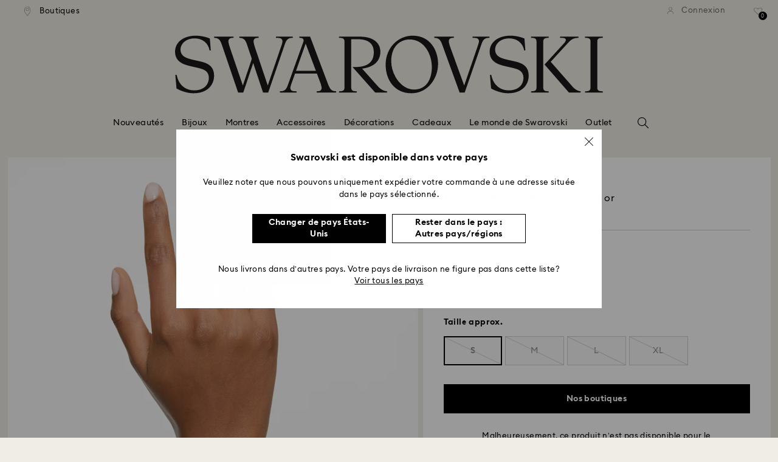

--- FILE ---
content_type: image/svg+xml
request_url: https://asset.swarovski.com/logos/youtube_default-outline.svg
body_size: -73
content:
<svg width="24" height="24" viewBox="0 0 24 24" fill="none" xmlns="http://www.w3.org/2000/svg">
<rect x="0.5" y="0.5" width="23" height="23" rx="11.5" stroke="white"/>
<path fill-rule="evenodd" clip-rule="evenodd" d="M17.3438 7.46046C17.9321 7.6193 18.3961 8.08649 18.5531 8.67982C18.8391 9.7559 18.8391 11.9999 18.8391 11.9999C18.8391 11.9999 18.8391 14.2448 18.5531 15.3201C18.3961 15.9134 17.9321 16.3806 17.3438 16.5394C16.2775 16.8275 12 16.8275 12 16.8275C12 16.8275 7.72324 16.8275 6.65619 16.5394C6.06787 16.3806 5.60391 15.9134 5.44692 15.3201C5.16092 14.244 5.16092 11.9999 5.16092 11.9999C5.16092 11.9999 5.16092 9.7559 5.44692 8.67982C5.60391 8.08649 6.06787 7.6193 6.65619 7.46046C7.72247 7.17236 12 7.17236 12 7.17236C12 7.17236 16.2775 7.17236 17.3438 7.46046ZM14.1762 12.0001L10.6013 14.0378V9.9624L14.1762 12.0001Z" fill="white"/>
</svg>


--- FILE ---
content_type: text/javascript;charset=utf-8
request_url: https://recs.algorecs.com/rrserver/p13n_generated.js?a=257364ecf2e5f8e6&ts=1769028599850&v=2.1.0.20251222&ssl=t&p=M5648929_color-green-gold-plating&pt=%7Citem_page.pdp_01%7Citem_page.pdp_02%7Citem_page.pdp_historyline&sgs=%7Coptin%3Aoptin&cts=https%3A%2F%2Fwww.swarovski.com%2Ffr-AA&chi=%7C010404&rid=AA-fr&l=1
body_size: 2786
content:
RR.data = {JSON:{"placements":[]}};  RR.secureClickURL= function(url) {   if (window.location.protocol === "https:"){     return url.replace("http:", "https:").replace("http%","https%");   } else {     return url;   }   };var rr_remote_data='eF5j4cotK8lMETA0NTHUBUKW0mQPczNLAzOLNBPdVCPLRF2TNGMLXTPjxDRdy1QzszQLS-O0ZKNUAIsYDlo';var rr_recs={placements:[{used:false,placementType:'item_page.pdp_01',html:''},{used:false,placementType:'item_page.pdp_02',html:''}]},rr_dynamic={placements:[]},rr_call_after_flush=function(){ 	function formatMoney(number, places, symbol, thousand, decimal) { 		number = number || 0; 		places = !isNaN(places = Math.abs(places)) ? places : 2; 		symbol = symbol !== undefined ? symbol : "$"; 		thousand = thousand || ","; 		decimal = decimal || "."; 		var negative = number < 0 ? "-" : "", 		i = parseInt(number = Math.abs(+number || 0).toFixed(places), 10) + "", 		j = (j = i.length) > 3 ? j % 3 : 0; 		return symbol + negative + (j ? i.substr(0, j) + thousand : "") + i.substr(j).replace(/(\d{3})(?=\d)/g, "$1" + thousand) + (places ? decimal + Math.abs(number - i).toFixed(places).slice(2) : ""); }    function formatCurrency(price) {         				var formattedPrice = ''; 				 				var currencyCode = price.replace(/[^a-zA-Z¥₩$ł₹£₺₽č]+/g, ''); 				var purePrice = price.replace(/[^0-9.,]+/, ''); 				  			 				if (/^-?(?:\d+|\d{1,3}(?:,\d{3})+)(?:(\.)\d+)?$/.test(purePrice)){ 					purePrice = purePrice.replace(',', '');                     purePrice = purePrice.replace(',', '');  				} else { 					purePrice = purePrice.replace('.', ''); 					purePrice = purePrice.replace(',', '.');  				}      switch (currencyCode) { 			case "₩":       		case "¥": 			    var formattedPrice = formatMoney(purePrice,0, currencyCode + " ", ",", "."); 			    break;               		default:       		var formattedPrice = formatMoney(purePrice,2, currencyCode + " ", ",", ".");       	}   	return formattedPrice;   }       RR.data.JSON.placements[0] = {   "layout":"Standard JSON",   "strategy_message":" Complétez le look",   "strategy_name": "AdvancedMerchandisingStrategy",   "placement_name": rr_recs.placements[0].placementType,   "placement_name_requested": "item_page.pdp_01",   "items":[] }; var url = "https://recs.algorecs.com/rrserver/click?a=257364ecf2e5f8e6&vg=769268f4-e29a-4f38-63af-9e66f893fc2e&pti=1&pa=pdp_01&hpi=10879&stn=AdvancedMerchandisingStrategy&stid=300&rti=2&sgs=optin&qsgs=34973%7C32558%7C30700%7C18140%7C17831%7C17673&mvtId=-1&mvtTs=1769028600091&uguid=769068f4-e29a-4f38-63af-9e66f893fc2e&channelId=WEB&s=&pg=3518&rid=AA-fr&amrId=64406&p=5666585&ind=0&ct=https%3A%2F%2Fwww.swarovski.com%2Ffr-AA%2Fp-5666585";   var productUrl = url.match(/ct=([^&]+)/)[1]; var slash = "%2F"; var productUrlClean = String(productUrl).replace(/%2F/gi, "/");  productUrlClean = String(productUrlClean).replace("%3A", ":");   var ct = "ct=" + productUrl; var ctURL = String(url).replace(ct,'');   var fullName = "Bracelet Idyllia, Tailles variées, Trèfle à quatre feuilles, Vert, Placage de ton or"; var decodedImage = decodeURIComponent("https://asset.swarovski.com/images/$size_360/t_swa103/b_rgb:ffffff,c_scale,dpr_auto,f_auto,w_auto/5666585/5666585.jpg");      RR.data.JSON.placements[0].items.push({ 	"id": "5666585", 	"name" : "Bracelet Idyllia, Tailles variées, Trèfle à...", 	"sale_price": "", 	"price": formatCurrency("$90,00"), 	"rating": "", 	"image_url": decodedImage,     "clicktrackingurl":  ctURL,      "productUrl": productUrlClean,     "link_url":  url,  	     "price_min": formatCurrency("$90,00"),   	"price_max": formatCurrency("$90,00"), 	"percentage": "", 	"percentage_high": "" });var url = "https://recs.algorecs.com/rrserver/click?a=257364ecf2e5f8e6&vg=769268f4-e29a-4f38-63af-9e66f893fc2e&pti=1&pa=pdp_01&hpi=10879&stn=AdvancedMerchandisingStrategy&stid=300&rti=2&sgs=optin&qsgs=34973%7C32558%7C30700%7C18140%7C17831%7C17673&mvtId=-1&mvtTs=1769028600091&uguid=769068f4-e29a-4f38-63af-9e66f893fc2e&channelId=WEB&s=&pg=3518&rid=AA-fr&amrId=64406&p=5652822&ind=1&ct=https%3A%2F%2Fwww.swarovski.com%2Ffr-AA%2Fp-5652822";   var productUrl = url.match(/ct=([^&]+)/)[1]; var slash = "%2F"; var productUrlClean = String(productUrl).replace(/%2F/gi, "/");  productUrlClean = String(productUrlClean).replace("%3A", ":");   var ct = "ct=" + productUrl; var ctURL = String(url).replace(ct,'');   var fullName = "Bracelet Gema, Tailles variées, Vert, Placage de ton or"; var decodedImage = decodeURIComponent("https://asset.swarovski.com/images/$size_360/t_swa103/b_rgb:ffffff,c_scale,dpr_auto,f_auto,w_auto/5652822/5652822.jpg");      RR.data.JSON.placements[0].items.push({ 	"id": "5652822", 	"name" : "Bracelet Gema, Tailles variées, Vert, Placage...", 	"sale_price": "", 	"price": formatCurrency("$180,00"), 	"rating": "", 	"image_url": decodedImage,     "clicktrackingurl":  ctURL,      "productUrl": productUrlClean,     "link_url":  url,  	     "price_min": formatCurrency("$180,00"),   	"price_max": formatCurrency("$180,00"), 	"percentage": "", 	"percentage_high": "" });var url = "https://recs.algorecs.com/rrserver/click?a=257364ecf2e5f8e6&vg=769268f4-e29a-4f38-63af-9e66f893fc2e&pti=1&pa=pdp_01&hpi=10879&stn=AdvancedMerchandisingStrategy&stid=300&rti=2&sgs=optin&qsgs=34973%7C32558%7C30700%7C18140%7C17831%7C17673&mvtId=-1&mvtTs=1769028600091&uguid=769068f4-e29a-4f38-63af-9e66f893fc2e&channelId=WEB&s=&pg=3518&rid=AA-fr&amrId=64406&p=M5648286_color-green-gold-plating&ind=2&ct=https%3A%2F%2Fwww.swarovski.com%2Ffr-AA%2Fp-M5648286%3Fcolor%3Dcolor-green-gold-plating";   var productUrl = url.match(/ct=([^&]+)/)[1]; var slash = "%2F"; var productUrlClean = String(productUrl).replace(/%2F/gi, "/");  productUrlClean = String(productUrlClean).replace("%3A", ":");   var ct = "ct=" + productUrl; var ctURL = String(url).replace(ct,'');   var fullName = "Bague Matrix, Taille baguette, Verte, Placage de ton or"; var decodedImage = decodeURIComponent("https://asset.swarovski.com/images/$size_360/t_swa103/b_rgb:ffffff,c_scale,dpr_auto,f_auto,w_auto/5648911/5648911.jpg");      RR.data.JSON.placements[0].items.push({ 	"id": "M5648286_color-green-gold-plating", 	"name" : "Bague Matrix, Taille baguette, Verte, Placage...", 	"sale_price": "", 	"price": formatCurrency("$130,00"), 	"rating": "", 	"image_url": decodedImage,     "clicktrackingurl":  ctURL,      "productUrl": productUrlClean,     "link_url":  url,  	     "price_min": formatCurrency("$130,00"),   	"price_max": formatCurrency("$130,00"), 	"percentage": "", 	"percentage_high": "" });var url = "https://recs.algorecs.com/rrserver/click?a=257364ecf2e5f8e6&vg=769268f4-e29a-4f38-63af-9e66f893fc2e&pti=1&pa=pdp_01&hpi=10879&stn=AdvancedMerchandisingStrategy&stid=300&rti=2&sgs=optin&qsgs=34973%7C32558%7C30700%7C18140%7C17831%7C17673&mvtId=-1&mvtTs=1769028600091&uguid=769068f4-e29a-4f38-63af-9e66f893fc2e&channelId=WEB&s=&pg=3518&rid=AA-fr&amrId=64406&p=5658651&ind=3&ct=https%3A%2F%2Fwww.swarovski.com%2Ffr-AA%2Fp-5658651";   var productUrl = url.match(/ct=([^&]+)/)[1]; var slash = "%2F"; var productUrlClean = String(productUrl).replace(/%2F/gi, "/");  productUrlClean = String(productUrlClean).replace("%3A", ":");   var ct = "ct=" + productUrl; var ctURL = String(url).replace(ct,'');   var fullName = "Anneaux d\'oreilles Matrix, Taille baguette, Vertes, Placage de ton or"; var decodedImage = decodeURIComponent("https://asset.swarovski.com/images/$size_360/t_swa103/b_rgb:ffffff,c_scale,dpr_auto,f_auto,w_auto/5658651/5658651.jpg");      RR.data.JSON.placements[0].items.push({ 	"id": "5658651", 	"name" : "Anneaux d\'oreilles Matrix, Taille baguette...", 	"sale_price": "", 	"price": formatCurrency("$138,00"), 	"rating": "", 	"image_url": decodedImage,     "clicktrackingurl":  ctURL,      "productUrl": productUrlClean,     "link_url":  url,  	     "price_min": formatCurrency("$138,00"),   	"price_max": formatCurrency("$138,00"), 	"percentage": "", 	"percentage_high": "" });var url = "https://recs.algorecs.com/rrserver/click?a=257364ecf2e5f8e6&vg=769268f4-e29a-4f38-63af-9e66f893fc2e&pti=1&pa=pdp_01&hpi=10879&stn=AdvancedMerchandisingStrategy&stid=300&rti=2&sgs=optin&qsgs=34973%7C32558%7C30700%7C18140%7C17831%7C17673&mvtId=-1&mvtTs=1769028600091&uguid=769068f4-e29a-4f38-63af-9e66f893fc2e&channelId=WEB&s=&pg=3518&rid=AA-fr&amrId=64406&p=5662922&ind=4&ct=https%3A%2F%2Fwww.swarovski.com%2Ffr-AA%2Fp-5662922";   var productUrl = url.match(/ct=([^&]+)/)[1]; var slash = "%2F"; var productUrlClean = String(productUrl).replace(/%2F/gi, "/");  productUrlClean = String(productUrlClean).replace("%3A", ":");   var ct = "ct=" + productUrl; var ctURL = String(url).replace(ct,'');   var fullName = "Pendants d\'oreilles Chroma, Taille poire, Vertes, Placage de ton or"; var decodedImage = decodeURIComponent("https://asset.swarovski.com/images/$size_360/t_swa103/b_rgb:ffffff,c_scale,dpr_auto,f_auto,w_auto/5662922/5662922.jpg");      RR.data.JSON.placements[0].items.push({ 	"id": "5662922", 	"name" : "Pendants d\'oreilles Chroma, Taille poire...", 	"sale_price": "", 	"price": formatCurrency("$100,00"), 	"rating": "", 	"image_url": decodedImage,     "clicktrackingurl":  ctURL,      "productUrl": productUrlClean,     "link_url":  url,  	     "price_min": formatCurrency("$100,00"),   	"price_max": formatCurrency("$100,00"), 	"percentage": "", 	"percentage_high": "" });  	function formatMoney(number, places, symbol, thousand, decimal) { 		number = number || 0; 		places = !isNaN(places = Math.abs(places)) ? places : 2; 		symbol = symbol !== undefined ? symbol : "$"; 		thousand = thousand || ","; 		decimal = decimal || "."; 		var negative = number < 0 ? "-" : "", 		i = parseInt(number = Math.abs(+number || 0).toFixed(places), 10) + "", 		j = (j = i.length) > 3 ? j % 3 : 0; 		return symbol + negative + (j ? i.substr(0, j) + thousand : "") + i.substr(j).replace(/(\d{3})(?=\d)/g, "$1" + thousand) + (places ? decimal + Math.abs(number - i).toFixed(places).slice(2) : ""); }    function formatCurrency(price) {         				var formattedPrice = ''; 				 				var currencyCode = price.replace(/[^a-zA-Z¥₩$ł₹£₺₽č]+/g, ''); 				var purePrice = price.replace(/[^0-9.,]+/, ''); 				  			 				if (/^-?(?:\d+|\d{1,3}(?:,\d{3})+)(?:(\.)\d+)?$/.test(purePrice)){ 					purePrice = purePrice.replace(',', '');                     purePrice = purePrice.replace(',', '');  				} else { 					purePrice = purePrice.replace('.', ''); 					purePrice = purePrice.replace(',', '.');  				}      switch (currencyCode) { 			case "₩":       		case "¥": 			    var formattedPrice = formatMoney(purePrice,0, currencyCode + " ", ",", "."); 			    break;               		default:       		var formattedPrice = formatMoney(purePrice,2, currencyCode + " ", ",", ".");       	}   	return formattedPrice;   }       RR.data.JSON.placements[1] = {   "layout":"Standard JSON",   "strategy_message":"Vous aimerez peut-être aussi",   "strategy_name": "CategorySiloedViewCP",   "placement_name": rr_recs.placements[1].placementType,   "placement_name_requested": "item_page.pdp_02",   "items":[] }; var url = "https://recs.algorecs.com/rrserver/click?a=257364ecf2e5f8e6&vg=769268f4-e29a-4f38-63af-9e66f893fc2e&pti=1&pa=pdp_02&hpi=10879&stn=CategorySiloedViewCP&stid=113&rti=2&sgs=optin&qsgs=34973%7C32558%7C30700%7C18140%7C17831%7C17673&mvtId=-1&mvtTs=1769028600091&uguid=769068f4-e29a-4f38-63af-9e66f893fc2e&channelId=WEB&s=&pg=3518&rid=AA-fr&p=M5648929_color-blue-rhodium-plating&ind=0&ct=https%3A%2F%2Fwww.swarovski.com%2Ffr-AA%2Fp-M5648929%3Fcolor%3Dcolor-blue-rhodium-plating";   var productUrl = url.match(/ct=([^&]+)/)[1]; var slash = "%2F"; var productUrlClean = String(productUrl).replace(/%2F/gi, "/");  productUrlClean = String(productUrlClean).replace("%3A", ":");   var ct = "ct=" + productUrl; var ctURL = String(url).replace(ct,'');   var fullName = "Bracelet Matrix Tennis, Taille ronde, Bleu, Métal rhodié"; var decodedImage = decodeURIComponent("https://asset.swarovski.com/images/$size_360/t_swa103/b_rgb:ffffff,c_scale,dpr_auto,f_auto,w_auto/5660914/5660914.jpg");      RR.data.JSON.placements[1].items.push({ 	"id": "M5648929_color-blue-rhodium-plating", 	"name" : "Bracelet Matrix Tennis, Taille ronde, Bleu...", 	"sale_price": "", 	"price": formatCurrency("$204,00"), 	"rating": "", 	"image_url": decodedImage,     "clicktrackingurl":  ctURL,      "productUrl": productUrlClean,     "link_url":  url,  	     "price_min": formatCurrency("$204,00"),   	"price_max": formatCurrency("$204,00"), 	"percentage": "", 	"percentage_high": "" });var url = "https://recs.algorecs.com/rrserver/click?a=257364ecf2e5f8e6&vg=769268f4-e29a-4f38-63af-9e66f893fc2e&pti=1&pa=pdp_02&hpi=10879&stn=CategorySiloedViewCP&stid=113&rti=2&sgs=optin&qsgs=34973%7C32558%7C30700%7C18140%7C17831%7C17673&mvtId=-1&mvtTs=1769028600091&uguid=769068f4-e29a-4f38-63af-9e66f893fc2e&channelId=WEB&s=&pg=3518&rid=AA-fr&p=1808960&ind=1&ct=https%3A%2F%2Fwww.swarovski.com%2Ffr-AA%2Fp-1808960";   var productUrl = url.match(/ct=([^&]+)/)[1]; var slash = "%2F"; var productUrlClean = String(productUrl).replace(/%2F/gi, "/");  productUrlClean = String(productUrlClean).replace("%3A", ":");   var ct = "ct=" + productUrl; var ctURL = String(url).replace(ct,'');   var fullName = "Bracelet Tennis Imber Emily, Taille ronde, Blanc, Métal rhodié"; var decodedImage = decodeURIComponent("https://asset.swarovski.com/images/$size_360/t_swa103/b_rgb:ffffff,c_scale,dpr_auto,f_auto,w_auto/1808960/1808960.jpg");      RR.data.JSON.placements[1].items.push({ 	"id": "1808960", 	"name" : "Bracelet Tennis Imber Emily, Taille ronde...", 	"sale_price": "", 	"price": formatCurrency("$120,00"), 	"rating": "", 	"image_url": decodedImage,     "clicktrackingurl":  ctURL,      "productUrl": productUrlClean,     "link_url":  url,  	     "price_min": formatCurrency("$120,00"),   	"price_max": formatCurrency("$120,00"), 	"percentage": "", 	"percentage_high": "" });var url = "https://recs.algorecs.com/rrserver/click?a=257364ecf2e5f8e6&vg=769268f4-e29a-4f38-63af-9e66f893fc2e&pti=1&pa=pdp_02&hpi=10879&stn=CategorySiloedViewCP&stid=113&rti=2&sgs=optin&qsgs=34973%7C32558%7C30700%7C18140%7C17831%7C17673&mvtId=-1&mvtTs=1769028600091&uguid=769068f4-e29a-4f38-63af-9e66f893fc2e&channelId=WEB&s=&pg=3518&rid=AA-fr&p=M5657657_color-white-gold-plating&ind=2&ct=https%3A%2F%2Fwww.swarovski.com%2Ffr-AA%2Fp-M5657657%3Fcolor%3Dcolor-white-gold-plating";   var productUrl = url.match(/ct=([^&]+)/)[1]; var slash = "%2F"; var productUrlClean = String(productUrl).replace(/%2F/gi, "/");  productUrlClean = String(productUrlClean).replace("%3A", ":");   var ct = "ct=" + productUrl; var ctURL = String(url).replace(ct,'');   var fullName = "Bracelet Matrix Tennis, Taille ronde, Blanc, Placage de ton or"; var decodedImage = decodeURIComponent("https://asset.swarovski.com/images/$size_360/t_swa103/b_rgb:ffffff,c_scale,dpr_auto,f_auto,w_auto/5657664/5657664.jpg");      RR.data.JSON.placements[1].items.push({ 	"id": "M5657657_color-white-gold-plating", 	"name" : "Bracelet Matrix Tennis, Taille ronde, Blanc...", 	"sale_price": "", 	"price": formatCurrency("$180,00"), 	"rating": "", 	"image_url": decodedImage,     "clicktrackingurl":  ctURL,      "productUrl": productUrlClean,     "link_url":  url,  	     "price_min": formatCurrency("$180,00"),   	"price_max": formatCurrency("$180,00"), 	"percentage": "", 	"percentage_high": "" });var url = "https://recs.algorecs.com/rrserver/click?a=257364ecf2e5f8e6&vg=769268f4-e29a-4f38-63af-9e66f893fc2e&pti=1&pa=pdp_02&hpi=10879&stn=CategorySiloedViewCP&stid=113&rti=2&sgs=optin&qsgs=34973%7C32558%7C30700%7C18140%7C17831%7C17673&mvtId=-1&mvtTs=1769028600091&uguid=769068f4-e29a-4f38-63af-9e66f893fc2e&channelId=WEB&s=&pg=3518&rid=AA-fr&p=M5657657_color-white-rhodium-plating&ind=3&ct=https%3A%2F%2Fwww.swarovski.com%2Ffr-AA%2Fp-M5657657%3Fcolor%3Dcolor-white-rhodium-plating";   var productUrl = url.match(/ct=([^&]+)/)[1]; var slash = "%2F"; var productUrlClean = String(productUrl).replace(/%2F/gi, "/");  productUrlClean = String(productUrlClean).replace("%3A", ":");   var ct = "ct=" + productUrl; var ctURL = String(url).replace(ct,'');   var fullName = "Bracelet Matrix Tennis, Taille ronde, Blanc, Métal rhodié"; var decodedImage = decodeURIComponent("https://asset.swarovski.com/images/$size_360/t_swa103/b_rgb:ffffff,c_scale,dpr_auto,f_auto,w_auto/5648938/5648938.jpg");      RR.data.JSON.placements[1].items.push({ 	"id": "M5657657_color-white-rhodium-plating", 	"name" : "Bracelet Matrix Tennis, Taille ronde, Blanc...", 	"sale_price": "", 	"price": formatCurrency("$180,00"), 	"rating": "", 	"image_url": decodedImage,     "clicktrackingurl":  ctURL,      "productUrl": productUrlClean,     "link_url":  url,  	     "price_min": formatCurrency("$180,00"),   	"price_max": formatCurrency("$180,00"), 	"percentage": "", 	"percentage_high": "" });var url = "https://recs.algorecs.com/rrserver/click?a=257364ecf2e5f8e6&vg=769268f4-e29a-4f38-63af-9e66f893fc2e&pti=1&pa=pdp_02&hpi=10879&stn=CategorySiloedViewCP&stid=113&rti=2&sgs=optin&qsgs=34973%7C32558%7C30700%7C18140%7C17831%7C17673&mvtId=-1&mvtTs=1769028600091&uguid=769068f4-e29a-4f38-63af-9e66f893fc2e&channelId=WEB&s=&pg=3518&rid=AA-fr&p=5734240&ind=4&ct=https%3A%2F%2Fwww.swarovski.com%2Ffr-AA%2Fp-5734240";   var productUrl = url.match(/ct=([^&]+)/)[1]; var slash = "%2F"; var productUrlClean = String(productUrl).replace(/%2F/gi, "/");  productUrlClean = String(productUrlClean).replace("%3A", ":");   var ct = "ct=" + productUrl; var ctURL = String(url).replace(ct,'');   var fullName = "Bracelet Tennis Imber Emily, Taille ronde, Noir, Placage de ton or rosé"; var decodedImage = decodeURIComponent("https://asset.swarovski.com/images/$size_360/t_swa103/b_rgb:ffffff,c_scale,dpr_auto,f_auto,w_auto/5734240/5734240.jpg");      RR.data.JSON.placements[1].items.push({ 	"id": "5734240", 	"name" : "Bracelet Tennis Imber Emily, Taille ronde, Noir...", 	"sale_price": "", 	"price": formatCurrency("$120,00"), 	"rating": "", 	"image_url": decodedImage,     "clicktrackingurl":  ctURL,      "productUrl": productUrlClean,     "link_url":  url,  	     "price_min": formatCurrency("$120,00"),   	"price_max": formatCurrency("$120,00"), 	"percentage": "", 	"percentage_high": "" });var url = "https://recs.algorecs.com/rrserver/click?a=257364ecf2e5f8e6&vg=769268f4-e29a-4f38-63af-9e66f893fc2e&pti=1&pa=pdp_02&hpi=10879&stn=CategorySiloedViewCP&stid=113&rti=2&sgs=optin&qsgs=34973%7C32558%7C30700%7C18140%7C17831%7C17673&mvtId=-1&mvtTs=1769028600091&uguid=769068f4-e29a-4f38-63af-9e66f893fc2e&channelId=WEB&s=&pg=3518&rid=AA-fr&p=5734239&ind=5&ct=https%3A%2F%2Fwww.swarovski.com%2Ffr-AA%2Fp-5734239";   var productUrl = url.match(/ct=([^&]+)/)[1]; var slash = "%2F"; var productUrlClean = String(productUrl).replace(/%2F/gi, "/");  productUrlClean = String(productUrlClean).replace("%3A", ":");   var ct = "ct=" + productUrl; var ctURL = String(url).replace(ct,'');   var fullName = "Bracelet Tennis Imber Emily, Taille ronde, Bleu, Métal rhodié"; var decodedImage = decodeURIComponent("https://asset.swarovski.com/images/$size_360/t_swa103/b_rgb:ffffff,c_scale,dpr_auto,f_auto,w_auto/5734239/5734239.jpg");      RR.data.JSON.placements[1].items.push({ 	"id": "5734239", 	"name" : "Bracelet Tennis Imber Emily, Taille ronde, Bleu...", 	"sale_price": "", 	"price": formatCurrency("$120,00"), 	"rating": "", 	"image_url": decodedImage,     "clicktrackingurl":  ctURL,      "productUrl": productUrlClean,     "link_url":  url,  	     "price_min": formatCurrency("$120,00"),   	"price_max": formatCurrency("$120,00"), 	"percentage": "", 	"percentage_high": "" }); if (typeof RR.jsonCallback === "function"){     RR.jsonCallback(); }};rr_flush=function(){if(rr_onload_called){if(RR.defaultCallback){RR.defaultCallback(rr_recs);}else{rr_placements=[];var p=rr_recs.placements,h,i;for(i=0;i<p.length;i++){rr_placements[i]=[(p[i].used?1:0),p[i].placementType,p[i].html];}for(i=0;i<rr_placement_place_holders.length;i++){h=document.getElementById('rr_placement_'+i);if(h&&typeof h!='undefined'){rr_insert_placement(h,rr_placement_place_holders[i]);}}}rr_call_after_flush();if(RR.renderDynamicPlacements){RR.renderDynamicPlacements();}if(window.rr_annotations_array){window.rr_annotations_array.push(window.rr_annotations);}else{window.rr_annotations_array = [window.rr_annotations];}}};rr_flush();